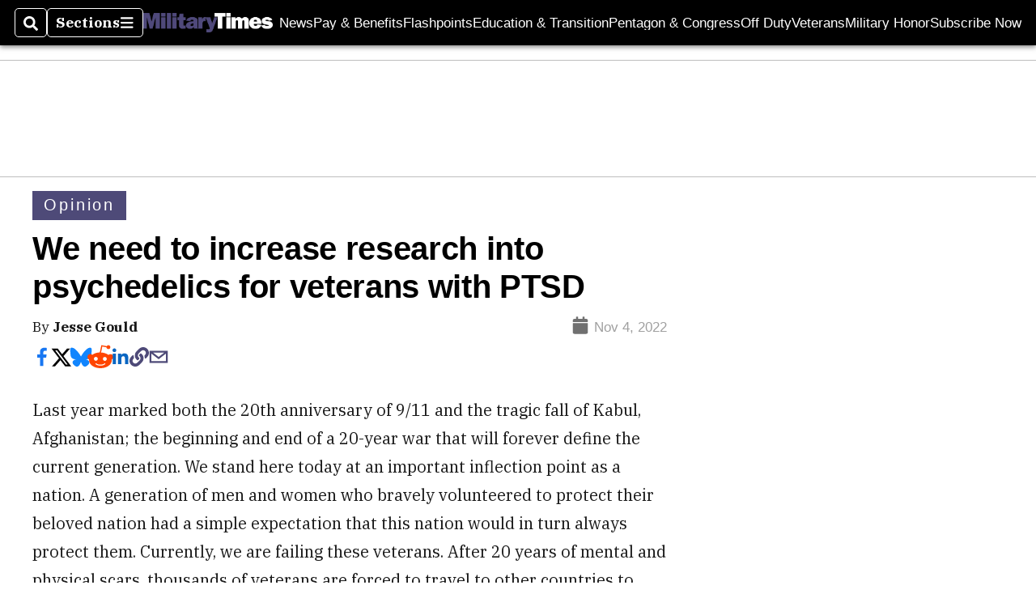

--- FILE ---
content_type: text/html; charset=utf-8
request_url: https://www.google.com/recaptcha/api2/aframe
body_size: 259
content:
<!DOCTYPE HTML><html><head><meta http-equiv="content-type" content="text/html; charset=UTF-8"></head><body><script nonce="5riX9bFVl0LOf0VXj1kfNA">/** Anti-fraud and anti-abuse applications only. See google.com/recaptcha */ try{var clients={'sodar':'https://pagead2.googlesyndication.com/pagead/sodar?'};window.addEventListener("message",function(a){try{if(a.source===window.parent){var b=JSON.parse(a.data);var c=clients[b['id']];if(c){var d=document.createElement('img');d.src=c+b['params']+'&rc='+(localStorage.getItem("rc::a")?sessionStorage.getItem("rc::b"):"");window.document.body.appendChild(d);sessionStorage.setItem("rc::e",parseInt(sessionStorage.getItem("rc::e")||0)+1);localStorage.setItem("rc::h",'1769247931729');}}}catch(b){}});window.parent.postMessage("_grecaptcha_ready", "*");}catch(b){}</script></body></html>

--- FILE ---
content_type: application/javascript; charset=utf-8
request_url: https://fundingchoicesmessages.google.com/f/AGSKWxX18tHCiVnPBe0ledtAtaIJgKvg-50IshMGKRDcbRuxMuGkrL5u2590gnO8Wqhaws4zDCc2r7Afg438OUcSSZf996_sXyXeS0VBKgI4Jc9lcysSl5z_wQGamXviSpHm7FO-YL7HKdQunr1Z2084Y2ZQedzaxL5LY2GpkpvF8haUJSwC6PQE_6Yfr3n1/_/ads05.-728-90./googlead160./468_80./asyncjs.
body_size: -1288
content:
window['f2e9b009-fcfe-4bf9-a76a-f71d2655a9b6'] = true;